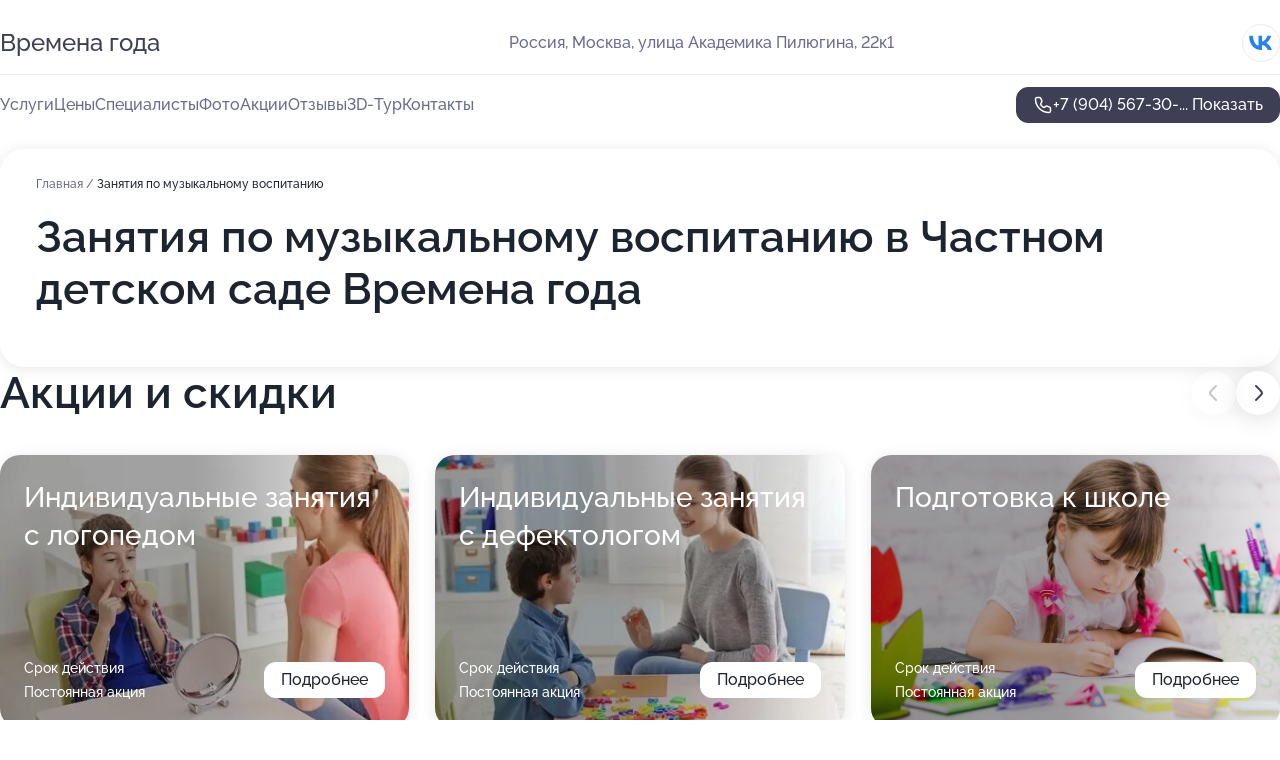

--- FILE ---
content_type: text/html; charset=utf-8
request_url: https://detskij-sad-vremena-goda.ru/service/muzykalnoe_vospitanie/
body_size: 18324
content:
<!DOCTYPE html>
<html lang="ru">
<head>
	<meta http-equiv="Content-Type" content="text/html; charset=utf-8">
	<meta name="viewport" content="width=device-width,maximum-scale=1,initial-scale=1,user-scalable=0">
	<meta name="format-detection" content="telephone=no">
	<meta name="theme-color" content="#3D3F55">
	<meta name="description" content="Информация о&#160;Частном детском саде Времена года на&#160;улице Академика Пилюгина, 22&#160;к&#160;1">
	<link rel="icon" type="image/png" href="/favicon.png">

	<title>Частный детский сад Времена года на&#160;улице Академика Пилюгина, 22&#160;к&#160;1&#160;(на&#160;метро Новаторская)</title>

	<link nonce="SVAK6tgB6os6XNA6cQRD4XHE" href="//detskij-sad-vremena-goda.ru/build/lego2/lego2.css?v=Evk5cQF3AgE" rel="stylesheet" >

		<script type="application/ld+json">{"@context":"http:\/\/schema.org","@type":"https:\/\/schema.org\/ChildCare","name":"\u0427\u0430\u0441\u0442\u043d\u044b\u0439 \u0434\u0435\u0442\u0441\u043a\u0438\u0439 \u0441\u0430\u0434 \u0412\u0440\u0435\u043c\u0435\u043d\u0430 \u0433\u043e\u0434\u0430","address":{"@type":"PostalAddress","streetAddress":"\u0443\u043b\u0438\u0446\u0430 \u0410\u043a\u0430\u0434\u0435\u043c\u0438\u043a\u0430 \u041f\u0438\u043b\u044e\u0433\u0438\u043d\u0430, 22\u043a1","addressLocality":"\u041c\u043e\u0441\u043a\u0432\u0430"},"url":"https:\/\/detskij-sad-vremena-goda.ru\/","contactPoint":{"@type":"ContactPoint","telephone":"+7\u00a0(904)\u00a0567-30-73","contactType":"customer service","areaServed":"RU","availableLanguage":"Russian"},"sameAs":["https:\/\/vk.com\/mirdetstva777"],"image":"https:\/\/p1.zoon.ru\/preview\/MME5R5vB6r2zOLLNUrDI4w\/2400x1500x75\/1\/8\/f\/original_533915bf40c088b07f8b4d7d_64880fc79f1127.77942653.jpg","aggregateRating":{"@type":"AggregateRating","ratingValue":4.7,"worstRating":1,"bestRating":5,"reviewCount":21}}</script>
		<script nonce="SVAK6tgB6os6XNA6cQRD4XHE">
		window.js_base = '/js.php';
	</script>

	</head>
<body >
	 <header id="header" class="header" data-organization-id="533915bf40c088b07f8b4d7c">
	<div class="wrapper">
		<div class="header-container" data-uitest="lego-header-block">
			<div class="header-menu-activator" data-target="header-menu-activator">
				<span class="header-menu-activator__icon"></span>
			</div>

			<div class="header-title">
				<a href="/">					Времена года
				</a>			</div>
			<div class="header-address text-3 text-secondary">Россия, Москва, улица Академика Пилюгина, 22к1</div>

						<div class="header-socials flex gap-8 icon icon--36" data-target="header-socials">
									<!--noindex-->
					<a href="https://vk.com/mirdetstva777" data-category="vk_group" rel="nofollow" target="_blank">
						<svg class="svg-icons-vk_group" ><use xlink:href="/build/lego2/icons.svg?v=pxYQo_o4OhY#vk_group"></use></svg>
					</a>
					<!--/noindex-->
							</div>
					</div>

		<nav class="nav" data-target="header-nav" data-uitest="lego-navigation-block">
			<ul>
									<li data-target="header-services">
						<svg class="svg-icons-services" ><use xlink:href="/build/lego2/icons.svg?v=pxYQo_o4OhY#services"></use></svg>
						<a data-target="header-nav-link" href="https://detskij-sad-vremena-goda.ru/services/" data-za="{&quot;ev_label&quot;:&quot;all_service&quot;}">Услуги</a>
					</li>
									<li data-target="header-prices">
						<svg class="svg-icons-prices" ><use xlink:href="/build/lego2/icons.svg?v=pxYQo_o4OhY#prices"></use></svg>
						<a data-target="header-nav-link" href="https://detskij-sad-vremena-goda.ru/price/" data-za="{&quot;ev_label&quot;:&quot;price&quot;}">Цены</a>
					</li>
									<li data-target="header-specialists">
						<svg class="svg-icons-specialists" ><use xlink:href="/build/lego2/icons.svg?v=pxYQo_o4OhY#specialists"></use></svg>
						<a data-target="header-nav-link" href="https://detskij-sad-vremena-goda.ru/#specialists" data-za="{&quot;ev_label&quot;:&quot;org_prof&quot;}">Специалисты</a>
					</li>
									<li data-target="header-photo">
						<svg class="svg-icons-photo" ><use xlink:href="/build/lego2/icons.svg?v=pxYQo_o4OhY#photo"></use></svg>
						<a data-target="header-nav-link" href="https://detskij-sad-vremena-goda.ru/#photos" data-za="{&quot;ev_label&quot;:&quot;photos&quot;}">Фото</a>
					</li>
									<li data-target="header-offers">
						<svg class="svg-icons-offers" ><use xlink:href="/build/lego2/icons.svg?v=pxYQo_o4OhY#offers"></use></svg>
						<a data-target="header-nav-link" href="https://detskij-sad-vremena-goda.ru/#offers" data-za="{&quot;ev_label&quot;:&quot;offer&quot;}">Акции</a>
					</li>
									<li data-target="header-reviews">
						<svg class="svg-icons-reviews" ><use xlink:href="/build/lego2/icons.svg?v=pxYQo_o4OhY#reviews"></use></svg>
						<a data-target="header-nav-link" href="https://detskij-sad-vremena-goda.ru/#reviews" data-za="{&quot;ev_label&quot;:&quot;reviews&quot;}">Отзывы</a>
					</li>
									<li data-target="header-tour3d">
						<svg class="svg-icons-tour3d" ><use xlink:href="/build/lego2/icons.svg?v=pxYQo_o4OhY#tour3d"></use></svg>
						<a data-target="header-nav-link" href="https://detskij-sad-vremena-goda.ru/#tour3d" data-za="{&quot;ev_label&quot;:&quot;tour3d&quot;}">3D-Тур</a>
					</li>
									<li data-target="header-contacts">
						<svg class="svg-icons-contacts" ><use xlink:href="/build/lego2/icons.svg?v=pxYQo_o4OhY#contacts"></use></svg>
						<a data-target="header-nav-link" href="https://detskij-sad-vremena-goda.ru/#contacts" data-za="{&quot;ev_label&quot;:&quot;contacts&quot;}">Контакты</a>
					</li>
							</ul>

			<div class="header-controls">
				<div class="header-controls__wrapper">
					<a
	href="tel:+79045673073"
	class="phone-button button button--primary button--36 icon--20"
	data-phone="+7 (904) 567-30-73"
	data-za="{&quot;ev_sourceType&quot;:&quot;&quot;,&quot;ev_sourceId&quot;:&quot;533915bf40c088b07f8b4d7c.8dcf&quot;,&quot;object_type&quot;:&quot;organization&quot;,&quot;object_id&quot;:&quot;533915bf40c088b07f8b4d7c.8dcf&quot;,&quot;ev_label&quot;:&quot;premium&quot;,&quot;ev_category&quot;:&quot;phone_o_l&quot;}">
	<svg class="svg-icons-phone" ><use xlink:href="/build/lego2/icons.svg?v=pxYQo_o4OhY#phone"></use></svg>
			<div data-target="show-phone-number">
			+7 (904) 567-30-...
			<span data-target="phone-button-show">Показать</span>
		</div>
	</a>


									</div>

							</div>

			<div class="header-nav-address">
									<div class="header-block flex gap-12 icon icon--36" data-target="header-socials">
													<!--noindex-->
							<a href="https://vk.com/mirdetstva777" data-category="vk_group" rel="nofollow" target="_blank">
								<svg class="svg-icons-vk_group" ><use xlink:href="/build/lego2/icons.svg?v=pxYQo_o4OhY#vk_group"></use></svg>
							</a>
							<!--/noindex-->
											</div>
				
				<div class="header-block text-3 text-center text-secondary">Россия, Москва, улица Академика Пилюгина, 22к1</div>
			</div>
		</nav>
	</div>
</header>
<div class="header-placeholder"></div>

<div class="contacts-panel" id="contacts-panel">
	

	<div class="contacts-panel-wrapper">
								<a href="tel:+79045673073" class="contacts-panel-icon" data-phone="+7 (904) 567-30-73" data-za="{&quot;ev_sourceType&quot;:&quot;nav_panel&quot;,&quot;ev_sourceId&quot;:&quot;533915bf40c088b07f8b4d7c.8dcf&quot;,&quot;object_type&quot;:&quot;organization&quot;,&quot;object_id&quot;:&quot;533915bf40c088b07f8b4d7c.8dcf&quot;,&quot;ev_label&quot;:&quot;premium&quot;,&quot;ev_category&quot;:&quot;phone_o_l&quot;}">
				<svg class="svg-icons-phone_filled" ><use xlink:href="/build/lego2/icons.svg?v=pxYQo_o4OhY#phone_filled"></use></svg>
			</a>
						</div>
</div>

<script nonce="SVAK6tgB6os6XNA6cQRD4XHE" type="module">
	import { initContactsPanel } from '//detskij-sad-vremena-goda.ru/build/lego2/lego2.js?v=aBQmwV5uQB0';

	initContactsPanel(document.getElementById('contacts-panel'));
</script>


<script nonce="SVAK6tgB6os6XNA6cQRD4XHE" type="module">
	import { initHeader } from '//detskij-sad-vremena-goda.ru/build/lego2/lego2.js?v=aBQmwV5uQB0';

	initHeader(document.getElementById('header'));
</script>
 	<main class="main-container">
		<div class="wrapper section-wrapper">
			<div class="service-description__wrapper">
	<section class="service-description section-block">
		<div class="page-breadcrumbs">
			<div class="breadcrumbs">
			<span>
							<a href="https://detskij-sad-vremena-goda.ru/">
					Главная
				</a>
						/		</span>
			<span class="active">
							Занятия по музыкальному воспитанию
								</span>
	</div>

		</div>
					<script nonce="SVAK6tgB6os6XNA6cQRD4XHE" type="application/ld+json">{"@context":"http:\/\/schema.org","@type":"BreadcrumbList","itemListElement":[{"@type":"ListItem","position":1,"item":{"name":"\u0413\u043b\u0430\u0432\u043d\u0430\u044f","@id":"https:\/\/detskij-sad-vremena-goda.ru\/"}}]}</script>
		
		<div class="service-description-title">
			<h1 class="page-title">Занятия по музыкальному воспитанию в Частном детском саде Времена года</h1>
			<div class="service-description-title__price">
							</div>
		</div>

		<div class="service-description__text collapse collapse--text-3">
			<div class="collapse__overflow">
				<div class="collapse__text"></div>
			</div>
		</div>
	</section>

	</div>
<section class="offers" id="offers" data-uitest="lego-offers-block">
	<div class="section-block__title flex flex--sb">
		<h2 class="text-h2">
			Акции и скидки
		</h2>

		<div class="slider__navigation" data-target="slider-navigation">
			<button class="slider__control prev" data-target="slider-prev">
				<svg class="svg-icons-arrow" ><use xlink:href="/build/lego2/icons.svg?v=pxYQo_o4OhY#arrow"></use></svg>
			</button>
			<button class="slider__control next" data-target="slider-next">
				<svg class="svg-icons-arrow" ><use xlink:href="/build/lego2/icons.svg?v=pxYQo_o4OhY#arrow"></use></svg>
			</button>
		</div>
	</div>

	<div class="offers__list" data-target="slider-container">
		<div class="offers__slider swiper-wrapper">
							<div data-offer-id="6708eab91de6d89f550def52" data-sid="6708eab91de6d89f550def52.7264" class="offers-item swiper-slide text-white">
					<img
						class="offers-item__image"
						src="https://p2.zoon.ru/4/3/6708e9dab10b87e2be0dd9c7_6708eab54c6867.84331986.jpg"
						loading="lazy"
						alt="">
					<div class="offers-item__container">
						<div class="text-5">Индивидуальные занятия с логопедом</div>
						<div class="offers-item__bottom">
							<div>
								<div>
									Срок действия
								</div>
								<div>Постоянная акция</div>
							</div>
							<button class="button offers-item__button button--36">Подробнее</button>
						</div>
					</div>
				</div>
							<div data-offer-id="6708eb24159ccde8800d391b" data-sid="6708eb24159ccde8800d391b.c199" class="offers-item swiper-slide text-white">
					<img
						class="offers-item__image"
						src="https://p0.zoon.ru/9/2/6708e9dab10b87e2be0dd9c7_6708eb1a02f271.25120260.jpg"
						loading="lazy"
						alt="">
					<div class="offers-item__container">
						<div class="text-5">Индивидуальные занятия с дефектологом</div>
						<div class="offers-item__bottom">
							<div>
								<div>
									Срок действия
								</div>
								<div>Постоянная акция</div>
							</div>
							<button class="button offers-item__button button--36">Подробнее</button>
						</div>
					</div>
				</div>
							<div data-offer-id="6708eb7ed4c4a3d40e078b62" data-sid="6708eb7ed4c4a3d40e078b62.a60e" class="offers-item swiper-slide text-white">
					<img
						class="offers-item__image"
						src="https://p0.zoon.ru/a/f/6708e9dab10b87e2be0dd9c7_6708eb7badfd04.33333777.jpg"
						loading="lazy"
						alt="">
					<div class="offers-item__container">
						<div class="text-5">Подготовка к школе</div>
						<div class="offers-item__bottom">
							<div>
								<div>
									Срок действия
								</div>
								<div>Постоянная акция</div>
							</div>
							<button class="button offers-item__button button--36">Подробнее</button>
						</div>
					</div>
				</div>
							<div data-offer-id="615acb974adc5b012c6ec422" data-sid="615acb974adc5b012c6ec422.d2ba" class="offers-item swiper-slide text-white">
					<img
						class="offers-item__image"
						src="https://p2.zoon.ru/6/c/615acac36f4f5e64a06b4e66_615acb93dfe11.jpg"
						loading="lazy"
						alt="">
					<div class="offers-item__container">
						<div class="text-5">Инновации для детей - Интерактивный пол</div>
						<div class="offers-item__bottom">
							<div>
								<div>
									Срок действия
								</div>
								<div>Постоянная акция</div>
							</div>
							<button class="button offers-item__button button--36">Подробнее</button>
						</div>
					</div>
				</div>
											</div>

		<div class="slider__pagination" data-target="slider-pagination"></div>
	</div>
</section>
<script nonce="SVAK6tgB6os6XNA6cQRD4XHE" type="module">
	import { initOffers } from '//detskij-sad-vremena-goda.ru/build/lego2/lego2.js?v=aBQmwV5uQB0';

	const node = document.getElementById('offers');

	initOffers(node, { organizationId: '533915bf40c088b07f8b4d7c' });
</script>
<section class="photo-section" id="photos" data-uitest="lego-gallery-block">
	<div class="section-block__title flex flex--sb">
		<h2 class="text-h2">Фотогалерея</h2>

					<div class="slider__navigation" data-target="slider-navigation">
				<button class="slider__control prev" data-target="slider-prev">
					<svg class="svg-icons-arrow" ><use xlink:href="/build/lego2/icons.svg?v=pxYQo_o4OhY#arrow"></use></svg>
				</button>
				<button class="slider__control next" data-target="slider-next">
					<svg class="svg-icons-arrow" ><use xlink:href="/build/lego2/icons.svg?v=pxYQo_o4OhY#arrow"></use></svg>
				</button>
			</div>
			</div>

	<div class="section-block__slider" data-target="slider-container" data-total="64" data-owner-type="organization" data-owner-id="533915bf40c088b07f8b4d7c">
		<div class="photo-section__slider swiper-wrapper">
						<div class="photo-section__slide swiper-slide" data-id="64880fc80d6df9f70c00c839" data-target="photo-slide-item" data-index="0">
				<img src="https://p1.zoon.ru/preview/cWHUFdgoVeya-DvO_8aKSw/1200x800x85/1/8/f/original_533915bf40c088b07f8b4d7d_64880fc79f1127.77942653.jpg" loading="lazy" alt="">
			</div>
						<div class="photo-section__slide swiper-slide" data-id="64880fcd8bdd5ea3a604b570" data-target="photo-slide-item" data-index="1">
				<img src="https://p1.zoon.ru/preview/omUKTcVhYfpO7dfSbbB7ww/1200x800x85/1/d/a/original_533915bf40c088b07f8b4d7d_64880fcd989488.98665927.jpg" loading="lazy" alt="">
			</div>
						<div class="photo-section__slide swiper-slide" data-id="64880fcfbc888208270065f8" data-target="photo-slide-item" data-index="2">
				<img src="https://p1.zoon.ru/preview/kpVE0gaMs0B_uqArgAV1tQ/1200x800x85/1/c/6/original_533915bf40c088b07f8b4d7d_64880fceeb9e94.32571298.jpg" loading="lazy" alt="">
			</div>
						<div class="photo-section__slide swiper-slide" data-id="64880fcd29a5421d050b9d21" data-target="photo-slide-item" data-index="3">
				<img src="https://p1.zoon.ru/preview/FjBthwusvaLpMNqiMitmlw/1200x800x85/1/2/5/original_533915bf40c088b07f8b4d7d_64880fccb58770.83846711.jpg" loading="lazy" alt="">
			</div>
						<div class="photo-section__slide swiper-slide" data-id="64880fcce29a7cded803107e" data-target="photo-slide-item" data-index="4">
				<img src="https://p2.zoon.ru/preview/ot9I5ezBBRLEobUcqnuKrQ/1200x800x85/1/c/8/original_533915bf40c088b07f8b4d7d_64880fcbc54e91.49236586.jpg" loading="lazy" alt="">
			</div>
						<div class="photo-section__slide swiper-slide" data-id="64880fcb2f5e22f95c018739" data-target="photo-slide-item" data-index="5">
				<img src="https://p1.zoon.ru/preview/0xqeGhdxGmpvzs7C0c9EOQ/1200x800x85/1/b/1/original_533915bf40c088b07f8b4d7d_64880fcb182248.69898726.jpg" loading="lazy" alt="">
			</div>
						<div class="photo-section__slide swiper-slide" data-id="64880fcaebdb490e0108f08f" data-target="photo-slide-item" data-index="6">
				<img src="https://p1.zoon.ru/preview/r5vCsp9rDeaw8GyHQa_obQ/1200x800x85/1/1/4/original_533915bf40c088b07f8b4d7d_64880fca4ad9d5.54008278.jpg" loading="lazy" alt="">
			</div>
						<div class="photo-section__slide swiper-slide" data-id="64880fc97059b0725b0dd6ba" data-target="photo-slide-item" data-index="7">
				<img src="https://p2.zoon.ru/preview/K3iT0cnasDHIgJztf6F63w/1200x800x85/1/4/b/original_533915bf40c088b07f8b4d7d_64880fc96a82b9.39232652.jpg" loading="lazy" alt="">
			</div>
						<div class="photo-section__slide swiper-slide" data-id="64880fc8b5f22cfe52043ee8" data-target="photo-slide-item" data-index="8">
				<img src="https://p1.zoon.ru/preview/js8cjjJYd0ZhSiPhjPwupg/1200x800x85/1/f/7/original_533915bf40c088b07f8b4d7d_64880fc87bea68.74508959.jpg" loading="lazy" alt="">
			</div>
						<div class="photo-section__slide swiper-slide" data-id="64880fc7f6a872333b013a27" data-target="photo-slide-item" data-index="9">
				<img src="https://p2.zoon.ru/preview/IH2lFuXMTRkMB9EgCCIDMw/1200x800x85/1/6/8/original_533915bf40c088b07f8b4d7d_64880fc6c7d895.76202749.jpg" loading="lazy" alt="">
			</div>
						<div class="photo-section__slide swiper-slide" data-id="64880fc6955b74eaad0f31fd" data-target="photo-slide-item" data-index="10">
				<img src="https://p1.zoon.ru/preview/rI6XOMU3dDDfDzzp8gCWUA/1200x800x85/1/1/c/original_533915bf40c088b07f8b4d7d_64880fc5a58d77.01536121.jpg" loading="lazy" alt="">
			</div>
						<div class="photo-section__slide swiper-slide" data-id="64880fc409e6fb6c270bae80" data-target="photo-slide-item" data-index="11">
				<img src="https://p2.zoon.ru/preview/Jw8827hjDNcQqCrcqFW9-Q/1200x800x85/1/7/1/original_533915bf40c088b07f8b4d7d_64880fc4482fb9.66320177.jpg" loading="lazy" alt="">
			</div>
						<div class="photo-section__slide swiper-slide" data-id="64880fc52f5e22f95c018736" data-target="photo-slide-item" data-index="12">
				<img src="https://p0.zoon.ru/preview/CyA7M8HZR2-G5i_u4vPIsg/1200x800x85/1/0/b/original_533915bf40c088b07f8b4d7d_64880fc5348653.36196992.jpg" loading="lazy" alt="">
			</div>
						<div class="photo-section__slide swiper-slide" data-id="64880fc307697f0d730808d5" data-target="photo-slide-item" data-index="13">
				<img src="https://p2.zoon.ru/preview/ax4JK5OgkcE7UeF5AcElMg/1200x800x85/1/b/e/original_533915bf40c088b07f8b4d7d_64880fc2b85df5.37890900.jpg" loading="lazy" alt="">
			</div>
						<div class="photo-section__slide swiper-slide" data-id="64880fc3b5f22cfe52043ee5" data-target="photo-slide-item" data-index="14">
				<img src="https://p1.zoon.ru/preview/OvIYp4WgcmrXFi6o_6Vt0Q/1200x800x85/1/3/2/original_533915bf40c088b07f8b4d7d_64880fc2ecfc04.02618089.jpg" loading="lazy" alt="">
			</div>
						<div class="photo-section__slide swiper-slide" data-id="64880fc2452199e96b0478d0" data-target="photo-slide-item" data-index="15">
				<img src="https://p1.zoon.ru/preview/8d-cD-qM0v42aYp_qBPPcA/1200x800x85/1/2/9/original_533915bf40c088b07f8b4d7d_64880fc1eb1d35.32266801.jpg" loading="lazy" alt="">
			</div>
						<div class="photo-section__slide swiper-slide" data-id="64880fc0ebdb490e0108f08b" data-target="photo-slide-item" data-index="16">
				<img src="https://p1.zoon.ru/preview/8trvOQQVvQEF1PYW73LDMg/1200x800x85/1/d/0/original_533915bf40c088b07f8b4d7d_64880fc084e475.19732883.jpg" loading="lazy" alt="">
			</div>
						<div class="photo-section__slide swiper-slide" data-id="64880fc03c9c50782d0c360f" data-target="photo-slide-item" data-index="17">
				<img src="https://p0.zoon.ru/preview/v-_8mKdbbHflv-G4WICc3w/1200x800x85/1/d/9/original_533915bf40c088b07f8b4d7d_64880fc0404330.91868176.jpg" loading="lazy" alt="">
			</div>
						<div class="photo-section__slide swiper-slide" data-id="64880fbfb2058fb39803c644" data-target="photo-slide-item" data-index="18">
				<img src="https://p1.zoon.ru/preview/RL2NvJa_9PRci3Nine56zw/1200x800x85/1/a/c/original_533915bf40c088b07f8b4d7d_64880fbf7c59a7.38514675.jpg" loading="lazy" alt="">
			</div>
						<div class="photo-section__slide swiper-slide" data-id="64880fbef425091893090e9f" data-target="photo-slide-item" data-index="19">
				<img src="https://p0.zoon.ru/preview/hFL71WyEtEFgXpepLzGREQ/1200x800x85/1/9/a/original_533915bf40c088b07f8b4d7d_64880fbe1f3f46.99150365.jpg" loading="lazy" alt="">
			</div>
						<div class="photo-section__slide swiper-slide" data-id="64880fbe77b7cf0bdc088f6b" data-target="photo-slide-item" data-index="20">
				<img src="https://p0.zoon.ru/preview/LxG5qtDGADPBACyBImq2aw/1200x800x85/1/5/1/original_533915bf40c088b07f8b4d7d_64880fbdbb64f9.03143231.jpg" loading="lazy" alt="">
			</div>
						<div class="photo-section__slide swiper-slide" data-id="64880fbd7f905d47d709930f" data-target="photo-slide-item" data-index="21">
				<img src="https://p0.zoon.ru/preview/Hwq_oWu6fgemA34v1cuRUw/1200x800x85/1/b/3/original_533915bf40c088b07f8b4d7d_64880fbcecc1f0.88525000.jpg" loading="lazy" alt="">
			</div>
						<div class="photo-section__slide swiper-slide" data-id="64880fbb4b3d98a9ef0212bc" data-target="photo-slide-item" data-index="22">
				<img src="https://p1.zoon.ru/preview/IW1qm0tWoEUQE3jZTp9ppw/1200x800x85/1/e/4/original_533915bf40c088b07f8b4d7d_64880fbacd0e97.75448566.jpg" loading="lazy" alt="">
			</div>
						<div class="photo-section__slide swiper-slide" data-id="64880fbb9a651f4e8b04831f" data-target="photo-slide-item" data-index="23">
				<img src="https://p2.zoon.ru/preview/JtviEWsH9nI5O9jH3w_1Sw/1200x800x85/1/7/8/original_533915bf40c088b07f8b4d7d_64880fbae1dce8.36689388.jpg" loading="lazy" alt="">
			</div>
						<div class="photo-section__slide swiper-slide" data-id="64880fbbe32e7108e2020493" data-target="photo-slide-item" data-index="24">
				<img src="https://p2.zoon.ru/preview/Uac_zp39ZypCbTlywsuv-A/1200x800x85/1/9/f/original_533915bf40c088b07f8b4d7d_64880fbae4aa70.91333366.jpg" loading="lazy" alt="">
			</div>
						<div class="photo-section__slide swiper-slide" data-id="5e4524c265a72d033312d93f" data-target="photo-slide-item" data-index="25">
				<img src="https://p2.zoon.ru/preview/vI5xMPNW9bMBaaSFY7_AMQ/1280x720x85/1/9/e/original_533915bf40c088b07f8b4d7d_5e4524c1b9785.jpg" loading="lazy" alt="">
			</div>
						<div class="photo-section__slide swiper-slide" data-id="5e4524cb90ba5d137f0b592e" data-target="photo-slide-item" data-index="26">
				<img src="https://p0.zoon.ru/preview/vPAIEEFFJgmnggbyyCqw0g/1280x720x85/1/9/a/original_533915bf40c088b07f8b4d7d_5e4524cb4d0b2.jpg" loading="lazy" alt="">
			</div>
						<div class="photo-section__slide swiper-slide" data-id="5e45249af029c764891a6371" data-target="photo-slide-item" data-index="27">
				<img src="https://p1.zoon.ru/preview/mAVNc9gng8pycsH9WTt4Yg/1280x720x85/1/f/6/original_533915bf40c088b07f8b4d7d_5e45249a33d7f.jpg" loading="lazy" alt="">
			</div>
						<div class="photo-section__slide swiper-slide" data-id="5e4524b865a72d033312d93d" data-target="photo-slide-item" data-index="28">
				<img src="https://p0.zoon.ru/preview/es7pbx78XzpqyWbSMc6ZyQ/1280x720x85/1/9/1/original_533915bf40c088b07f8b4d7d_5e4524b5b6d5f.jpg" loading="lazy" alt="">
			</div>
						<div class="photo-section__slide swiper-slide" data-id="5e4524d492286d6cee303a7d" data-target="photo-slide-item" data-index="29">
				<img src="https://p1.zoon.ru/preview/tGVuvmtvPm-AUuxSxt1Z7w/1280x720x85/1/d/9/original_533915bf40c088b07f8b4d7d_5e4524d3bb944.jpg" loading="lazy" alt="">
			</div>
						<div class="photo-section__slide swiper-slide" data-id="5e452491ff575010e322e729" data-target="photo-slide-item" data-index="30">
				<img src="https://p0.zoon.ru/preview/2v690Cl_QpViUVSRsrT6Lg/1280x720x85/1/4/4/original_533915bf40c088b07f8b4d7d_5e452491229a5.jpg" loading="lazy" alt="">
			</div>
						<div class="photo-section__slide swiper-slide" data-id="5e4524d590ba5d137f0b5930" data-target="photo-slide-item" data-index="31">
				<img src="https://p0.zoon.ru/preview/I1b4DYm8aBmyGq_aP96Heg/1280x720x85/1/a/0/original_533915bf40c088b07f8b4d7d_5e4524d584abc.jpg" loading="lazy" alt="">
			</div>
						<div class="photo-section__slide swiper-slide" data-id="5e4524d44b66b93aea5e448a" data-target="photo-slide-item" data-index="32">
				<img src="https://p0.zoon.ru/preview/oVx1hWFg4VX--mlkrWl3yw/1280x720x85/1/a/1/original_533915bf40c088b07f8b4d7d_5e4524d45615a.jpg" loading="lazy" alt="">
			</div>
						<div class="photo-section__slide swiper-slide" data-id="5e4524cbc5c162078c50844f" data-target="photo-slide-item" data-index="33">
				<img src="https://p2.zoon.ru/preview/lPutEzhMpW7bNYcpau4A_Q/1280x720x85/1/a/9/original_533915bf40c088b07f8b4d7d_5e4524cb1c031.jpg" loading="lazy" alt="">
			</div>
						<div class="photo-section__slide swiper-slide" data-id="5e4524c29b3eb705883170e9" data-target="photo-slide-item" data-index="34">
				<img src="https://p2.zoon.ru/preview/yen8jUi4GPE7QE-LZNNH4w/1280x720x85/1/b/1/original_533915bf40c088b07f8b4d7d_5e4524c22b821.jpg" loading="lazy" alt="">
			</div>
						<div class="photo-section__slide swiper-slide" data-id="5e4524ccd7983b328d76420a" data-target="photo-slide-item" data-index="35">
				<img src="https://p1.zoon.ru/preview/M3PoEgIe3fCVlcM8hTFnwA/1280x720x85/1/1/a/original_533915bf40c088b07f8b4d7d_5e4524cbf36b3.jpg" loading="lazy" alt="">
			</div>
						<div class="photo-section__slide swiper-slide" data-id="5e4524c260ad5e7b295690f8" data-target="photo-slide-item" data-index="36">
				<img src="https://p2.zoon.ru/preview/YEtY8Vw2u1bJuve4W3eoLQ/1280x720x85/1/b/4/original_533915bf40c088b07f8b4d7d_5e4524c1f188d.jpg" loading="lazy" alt="">
			</div>
						<div class="photo-section__slide swiper-slide" data-id="5e4524b9db07ad64937e0ccb" data-target="photo-slide-item" data-index="37">
				<img src="https://p0.zoon.ru/preview/X7Bw5z-LDlVar0fiU1ffDQ/1280x720x85/1/0/b/original_533915bf40c088b07f8b4d7d_5e4524b5c8495.jpg" loading="lazy" alt="">
			</div>
						<div class="photo-section__slide swiper-slide" data-id="5e4524abff575010e322e72e" data-target="photo-slide-item" data-index="38">
				<img src="https://p1.zoon.ru/preview/e1dyaOuhrfHxHCiyac43aw/1280x720x85/1/2/7/original_533915bf40c088b07f8b4d7d_5e4524abba8c8.jpg" loading="lazy" alt="">
			</div>
						<div class="photo-section__slide swiper-slide" data-id="5e4524ab60ad5e7b295690f6" data-target="photo-slide-item" data-index="39">
				<img src="https://p1.zoon.ru/preview/J6xin1JixMoU2lH91XivGQ/1280x720x85/1/8/3/original_533915bf40c088b07f8b4d7d_5e4524ab3c92d.jpg" loading="lazy" alt="">
			</div>
						<div class="photo-section__slide swiper-slide" data-id="5e4524b9f029c764891a6377" data-target="photo-slide-item" data-index="40">
				<img src="https://p2.zoon.ru/preview/5awIKYIoNwlfFRGDcOjLAA/1280x720x85/1/6/0/original_533915bf40c088b07f8b4d7d_5e4524b6221ae.jpg" loading="lazy" alt="">
			</div>
						<div class="photo-section__slide swiper-slide" data-id="5e4524a2c5c162078c50844d" data-target="photo-slide-item" data-index="41">
				<img src="https://p2.zoon.ru/preview/WkrJJgMRWikTZbcEVhsKQw/1280x720x85/1/4/d/original_533915bf40c088b07f8b4d7d_5e4524a237e11.jpg" loading="lazy" alt="">
			</div>
						<div class="photo-section__slide swiper-slide" data-id="5e4524aaddeee35e985f86c4" data-target="photo-slide-item" data-index="42">
				<img src="https://p0.zoon.ru/preview/Aof6mkPDv32UQBC9BeumqA/1280x720x85/1/3/2/original_533915bf40c088b07f8b4d7d_5e4524aa3c7cd.jpg" loading="lazy" alt="">
			</div>
						<div class="photo-section__slide swiper-slide" data-id="5e45249a59dbde01217d51c5" data-target="photo-slide-item" data-index="43">
				<img src="https://p1.zoon.ru/preview/P2vectUlZSbmI9vT1am8Kw/1280x720x85/1/8/7/original_533915bf40c088b07f8b4d7d_5e452499d23db.jpg" loading="lazy" alt="">
			</div>
						<div class="photo-section__slide swiper-slide" data-id="5e4524a2db07ad64937e0cc9" data-target="photo-slide-item" data-index="44">
				<img src="https://p0.zoon.ru/preview/Ym6zKty-s5NHB_6I8GHUxQ/1280x720x85/1/7/2/original_533915bf40c088b07f8b4d7d_5e4524a1d0706.jpg" loading="lazy" alt="">
			</div>
						<div class="photo-section__slide swiper-slide" data-id="5e4524a104cba32c88414c45" data-target="photo-slide-item" data-index="45">
				<img src="https://p2.zoon.ru/preview/lfpXDY6E4VdW0E0oS484jQ/1280x720x85/1/5/4/original_533915bf40c088b07f8b4d7d_5e4524a1889a5.jpg" loading="lazy" alt="">
			</div>
						<div class="photo-section__slide swiper-slide" data-id="5e45249065a72d033312d93a" data-target="photo-slide-item" data-index="46">
				<img src="https://p2.zoon.ru/preview/YBhFrh_4aiPyAexFucqxcw/1280x720x85/1/f/2/original_533915bf40c088b07f8b4d7d_5e45249044d94.jpg" loading="lazy" alt="">
			</div>
						<div class="photo-section__slide swiper-slide" data-id="5e45249a4e59877e3c286323" data-target="photo-slide-item" data-index="47">
				<img src="https://p2.zoon.ru/preview/XMiozYuUJIljN5t1_LVcNw/1280x720x85/1/9/6/original_533915bf40c088b07f8b4d7d_5e452499db31c.jpg" loading="lazy" alt="">
			</div>
						<div class="photo-section__slide swiper-slide" data-id="5e452491c5c162078c50844a" data-target="photo-slide-item" data-index="48">
				<img src="https://p0.zoon.ru/preview/yf6StdULwFDDYLtDmeeWDw/1280x720x85/1/1/b/original_533915bf40c088b07f8b4d7d_5e452491ac31a.jpg" loading="lazy" alt="">
			</div>
						<div class="photo-section__slide swiper-slide" data-id="5c6e363d83c93054e8264319" data-target="photo-slide-item" data-index="49">
				<img src="https://p2.zoon.ru/preview/wAqjXBR-CHKtW9Oc5h19kw/1067x800x85/1/a/d/original_533915bf40c088b07f8b4d7d_5c6e363d21b0e.jpg" loading="lazy" alt="">
			</div>
						<div class="photo-section__slide swiper-slide" data-id="5c6e363d83c93055291689cc" data-target="photo-slide-item" data-index="50">
				<img src="https://p0.zoon.ru/preview/EOkiTz5MOLeWABEeQZKYcg/1067x800x85/1/f/0/original_533915bf40c088b07f8b4d7d_5c6e363d1d818.jpg" loading="lazy" alt="">
			</div>
						<div class="photo-section__slide swiper-slide" data-id="5c6e363c83c93057145e068f" data-target="photo-slide-item" data-index="51">
				<img src="https://p1.zoon.ru/preview/t7A3l_tWUaqrWiDWbaTALQ/1067x800x85/1/b/9/original_533915bf40c088b07f8b4d7d_5c6e363cded63.jpg" loading="lazy" alt="">
			</div>
						<div class="photo-section__slide swiper-slide" data-id="5e4524dbdb07ad64937e0cdb" data-target="photo-slide-item" data-index="52">
				<img src="https://p2.zoon.ru/preview/oOjw7mMMTZ9o40_4lcOVWQ/1280x720x85/1/4/b/original_533915bf40c088b07f8b4d7d_5e4524db16dcc.jpg" loading="lazy" alt="">
			</div>
						<div class="photo-section__slide swiper-slide" data-id="615c4ada771835345d3ee667" data-target="photo-slide-item" data-index="53">
				<img src="https://p1.zoon.ru/preview/ugzwZRE8KzpGn2Fd4-hUKA/800x800x85/1/3/0/original_533915bf40c088b07f8b4d7d_615c4ada9f387.jpg" loading="lazy" alt="">
			</div>
						<div class="photo-section__slide swiper-slide" data-id="615c4b1216734536756716d0" data-target="photo-slide-item" data-index="54">
				<img src="https://p1.zoon.ru/preview/T3JZo9v2o8daobh_AW64JA/931x800x85/1/5/1/original_533915bf40c088b07f8b4d7d_615c4b128e36f.jpg" loading="lazy" alt="">
			</div>
						<div class="photo-section__slide swiper-slide" data-id="615c4ad23bbce56ce17d08b2" data-target="photo-slide-item" data-index="55">
				<img src="https://p0.zoon.ru/preview/EAJan-5qOHUeX3LK7dL2Cg/800x800x85/1/3/9/original_533915bf40c088b07f8b4d7d_615c4ad20c652.jpg" loading="lazy" alt="">
			</div>
						<div class="photo-section__slide swiper-slide" data-id="615c4ad53e72dc1ed0213e97" data-target="photo-slide-item" data-index="56">
				<img src="https://p2.zoon.ru/preview/HZ5gBMvQu_f2KwAGGu0NvA/800x800x85/1/d/d/original_533915bf40c088b07f8b4d7d_615c4ad569751.jpg" loading="lazy" alt="">
			</div>
						<div class="photo-section__slide swiper-slide" data-id="615c4ad1cb7bfb7f18797fe0" data-target="photo-slide-item" data-index="57">
				<img src="https://p2.zoon.ru/preview/YGhMj__u4Bjq4sSk1ZkfrQ/800x800x85/1/d/c/original_533915bf40c088b07f8b4d7d_615c4ad1cc144.jpg" loading="lazy" alt="">
			</div>
						<div class="photo-section__slide swiper-slide" data-id="615c4ad2b0125e4492284422" data-target="photo-slide-item" data-index="58">
				<img src="https://p0.zoon.ru/preview/LKmyLdMBtZmqzoAwOByl8Q/800x800x85/1/e/6/original_533915bf40c088b07f8b4d7d_615c4ad21cfcb.jpg" loading="lazy" alt="">
			</div>
						<div class="photo-section__slide swiper-slide" data-id="615c4add6737d77741765347" data-target="photo-slide-item" data-index="59">
				<img src="https://p2.zoon.ru/preview/NwWCOUZDp61b4ezbAMup9g/800x800x85/1/d/9/original_533915bf40c088b07f8b4d7d_615c4add817e0.jpg" loading="lazy" alt="">
			</div>
						<div class="photo-section__slide swiper-slide" data-id="615c4ade297be36e9f0b11ea" data-target="photo-slide-item" data-index="60">
				<img src="https://p0.zoon.ru/preview/a71KwcbYJbdj6H5iNplyiA/800x800x85/1/c/d/original_533915bf40c088b07f8b4d7d_615c4adeadf20.jpg" loading="lazy" alt="">
			</div>
						<div class="photo-section__slide swiper-slide" data-id="615c4adc16734536756716c5" data-target="photo-slide-item" data-index="61">
				<img src="https://p1.zoon.ru/preview/yQsF7BO3jWnNCDcYym6iKg/800x800x85/1/d/d/original_533915bf40c088b07f8b4d7d_615c4adc8efb8.jpg" loading="lazy" alt="">
			</div>
						<div class="photo-section__slide swiper-slide" data-id="615c4ad82453ae457d2afc67" data-target="photo-slide-item" data-index="62">
				<img src="https://p0.zoon.ru/preview/0HliKjX6K1CeCg7BGkJJ1A/800x800x85/1/9/d/original_533915bf40c088b07f8b4d7d_615c4ad8a4ff7.jpg" loading="lazy" alt="">
			</div>
						<div class="photo-section__slide swiper-slide" data-id="615c4ad7b0125e4492284424" data-target="photo-slide-item" data-index="63">
				<img src="https://p0.zoon.ru/preview/KWi5NRu44y2emkO4GzXSlQ/800x800x85/1/d/7/original_533915bf40c088b07f8b4d7d_615c4ad74b84d.jpg" loading="lazy" alt="">
			</div>
					</div>
	</div>

	<div class="slider__pagination" data-target="slider-pagination"></div>
</section>

<script nonce="SVAK6tgB6os6XNA6cQRD4XHE" type="module">
	import { initPhotos } from '//detskij-sad-vremena-goda.ru/build/lego2/lego2.js?v=aBQmwV5uQB0';

	const node = document.getElementById('photos');
	initPhotos(node);
</script>
<section class="reviews-section section-block" id="reviews" data-uitest="lego-reviews-block">
	<div class="section-block__title flex flex--sb">
		<h2 class="text-h2">
			Отзывы
		</h2>

				<div class="slider__navigation" data-target="slider-navigation">
			<button class="slider__control prev" data-target="slider-prev">
				<svg class="svg-icons-arrow" ><use xlink:href="/build/lego2/icons.svg?v=pxYQo_o4OhY#arrow"></use></svg>
			</button>
			<button class="slider__control next" data-target="slider-next">
				<svg class="svg-icons-arrow" ><use xlink:href="/build/lego2/icons.svg?v=pxYQo_o4OhY#arrow"></use></svg>
			</button>
		</div>
			</div>

	<div class="reviews-section__list" data-target="slider-container">
		<div class="reviews-section__slider swiper-wrapper" data-target="review-section-slides">
							<div
	class="reviews-section-item swiper-slide "
	data-id="68f884b6f1d36c85a40f12b3"
	data-owner-id="5e3a569e0cffd7418d704e07"
	data-target="review">
	<div  class="flex flex--center-y gap-12">
		<div class="reviews-section-item__avatar">
										<svg class="svg-icons-user" ><use xlink:href="/build/lego2/icons.svg?v=pxYQo_o4OhY#user"></use></svg>
					</div>
		<div class="reviews-section-item__head">
			<div class="reviews-section-item__head-top flex flex--center-y gap-16">
				<div class="flex flex--center-y gap-8">
										<div class="stars stars--16" style="--rating: 5">
						<div class="stars__rating">
							<div class="stars stars--filled"></div>
						</div>
					</div>
					<div class="reviews-section-item__mark text-3">
						5,0
					</div>
				</div>
											</div>

			<div class="reviews-section-item__name text-3 fade">
				Светлана
			</div>
		</div>
	</div>
					<div class="reviews-section-item__descr collapse collapse--text-2 mt-8">
			<div class="collapse__overflow">
				<div class="collapse__text">
					Посещаем сад уже второй год, ребенок ходит с удовольствием, с ними регулярно занимаются, группы не большие, поэтому каждому ребенку уделяется внимание. Наш воспитатель Лариса Владимировна прекрасный педагог и человек. Всегда с теплом и заботой к детям, да и к нам - родителям. Спасибо за Ваш труд!
				</div>
			</div>
		</div>
			<div class="reviews-section-item__date text-2 text-secondary mt-8">
		10 октября 2025 Отзыв взят с сайта Zoon.ru
	</div>
</div>

							<div
	class="reviews-section-item swiper-slide "
	data-id="6692fcdbe9c4b3fafe0e0160"
	data-owner-id="533915bf40c088b07f8b4d7c"
	data-target="review">
	<div  class="flex flex--center-y gap-12">
		<div class="reviews-section-item__avatar">
										<svg class="svg-icons-user" ><use xlink:href="/build/lego2/icons.svg?v=pxYQo_o4OhY#user"></use></svg>
					</div>
		<div class="reviews-section-item__head">
			<div class="reviews-section-item__head-top flex flex--center-y gap-16">
				<div class="flex flex--center-y gap-8">
										<div class="stars stars--16" style="--rating: 5">
						<div class="stars__rating">
							<div class="stars stars--filled"></div>
						</div>
					</div>
					<div class="reviews-section-item__mark text-3">
						5,0
					</div>
				</div>
											</div>

			<div class="reviews-section-item__name text-3 fade">
				Лилия
			</div>
		</div>
	</div>
					<div class="reviews-section-item__descr collapse collapse--text-2 mt-8">
			<div class="collapse__overflow">
				<div class="collapse__text">
																<div>
							<span class="reviews-section-item__text-title">Преимущества:</span> Ходили в этот сад дважды - в 2022 полгода, когда наш сад был на ремонте, и летом 2024. Очень близко к дому, рядом - Воронцовский парк. Воспитатели доброжелательные, много занятий. Сыну 7 лет очень понравилась робототехника! Группа смешанная, небольшая, дружил с детьми разных возрастов. Когда был помладше, зимой занимался шахматами, английским и футболом - все очень увлекло его! Цены очень демократичные. Питание ребенку нравилось, и тут не заставляют доедать, как в другом нашем саду, что мне очень импонирует. Недавно сделали новую песочницу. Теперь поедем в отпуск и потом - первый класс, будем скучать по саду и ребятам!
						</div>
																			</div>
			</div>
		</div>
			<div class="reviews-section-item__date text-2 text-secondary mt-8">
		14 июля 2024 Отзыв взят с сайта Zoon.ru
	</div>
</div>

							<div
	class="reviews-section-item swiper-slide "
	data-id="631ede4bd27599cdce0c4c08"
	data-owner-id="533915bf40c088b07f8b4d7c"
	data-target="review">
	<div  class="flex flex--center-y gap-12">
		<div class="reviews-section-item__avatar">
										<svg class="svg-icons-user" ><use xlink:href="/build/lego2/icons.svg?v=pxYQo_o4OhY#user"></use></svg>
					</div>
		<div class="reviews-section-item__head">
			<div class="reviews-section-item__head-top flex flex--center-y gap-16">
				<div class="flex flex--center-y gap-8">
										<div class="stars stars--16" style="--rating: 5">
						<div class="stars__rating">
							<div class="stars stars--filled"></div>
						</div>
					</div>
					<div class="reviews-section-item__mark text-3">
						5,0
					</div>
				</div>
											</div>

			<div class="reviews-section-item__name text-3 fade">
				Римма Аглушевич
			</div>
		</div>
	</div>
					<div class="reviews-section-item__descr collapse collapse--text-2 mt-8">
			<div class="collapse__overflow">
				<div class="collapse__text">
																<div>
							<span class="reviews-section-item__text-title">Преимущества:</span> Хороший детский садик. Ходили с ребёнком на время ремонта нашего садика. Ребёнок был доволен, всегда шёл с удовольствием. Спасибо руководителю садика и воспитателям за хорошее отношение своей работе и деткам.
						</div>
																<div>
							<span class="reviews-section-item__text-title">Недостатки:</span> Не выявили.
						</div>
														</div>
			</div>
		</div>
			<div class="reviews-section-item__date text-2 text-secondary mt-8">
		12 сентября 2022 Отзыв взят с сайта Zoon.ru
	</div>
</div>

							<div
	class="reviews-section-item swiper-slide "
	data-id="631dcf88346da728d20866c1"
	data-owner-id="533915bf40c088b07f8b4d7c"
	data-target="review">
	<div  class="flex flex--center-y gap-12">
		<div class="reviews-section-item__avatar">
										<svg class="svg-icons-user" ><use xlink:href="/build/lego2/icons.svg?v=pxYQo_o4OhY#user"></use></svg>
					</div>
		<div class="reviews-section-item__head">
			<div class="reviews-section-item__head-top flex flex--center-y gap-16">
				<div class="flex flex--center-y gap-8">
										<div class="stars stars--16" style="--rating: 5">
						<div class="stars__rating">
							<div class="stars stars--filled"></div>
						</div>
					</div>
					<div class="reviews-section-item__mark text-3">
						5,0
					</div>
				</div>
											</div>

			<div class="reviews-section-item__name text-3 fade">
				Ольга
			</div>
		</div>
	</div>
					<div class="reviews-section-item__descr collapse collapse--text-2 mt-8">
			<div class="collapse__overflow">
				<div class="collapse__text">
																<div>
							<span class="reviews-section-item__text-title">Преимущества:</span> Очень понравился сад - у него есть гос лицензия, поэтому мы смогли легко оплатить садик из мат капитала.
Каждый день дети занимались развитием творческих, логических способностей, играли и нашли себе много друзей.
Наша малышка 2,7 впервые пошла в сад и воспитатели помогли ей привыкнуть к новой обстановке. Она каждый день вечером с удовольствием вспоминала как гуляла, играла в саду, кушала, спала. Приносила нам поделки и рассказывала про деток и воспитателей.
Старший сын тоже в восторге - очень понравился коллектив, чудесные дети и воспитатели 👌🏼
Вообщем все супер! Если бы не уезжали из России - остались бы в этом саду.
						</div>
																<div>
							<span class="reviews-section-item__text-title">Недостатки:</span> Особо недостатков нет. Для нас просто было не очень близко, но сад того стоит
						</div>
														</div>
			</div>
		</div>
			<div class="reviews-section-item__date text-2 text-secondary mt-8">
		11 сентября 2022 Отзыв взят с сайта Zoon.ru
	</div>
</div>

							<div
	class="reviews-section-item swiper-slide "
	data-id="630fa66220b400dcc60e1491"
	data-owner-id="533915bf40c088b07f8b4d7c"
	data-target="review">
	<div  class="flex flex--center-y gap-12">
		<div class="reviews-section-item__avatar">
										<svg class="svg-icons-user" ><use xlink:href="/build/lego2/icons.svg?v=pxYQo_o4OhY#user"></use></svg>
					</div>
		<div class="reviews-section-item__head">
			<div class="reviews-section-item__head-top flex flex--center-y gap-16">
				<div class="flex flex--center-y gap-8">
										<div class="stars stars--16" style="--rating: 5">
						<div class="stars__rating">
							<div class="stars stars--filled"></div>
						</div>
					</div>
					<div class="reviews-section-item__mark text-3">
						5,0
					</div>
				</div>
											</div>

			<div class="reviews-section-item__name text-3 fade">
				Евгения Масленникова
			</div>
		</div>
	</div>
					<div class="reviews-section-item__descr collapse collapse--text-2 mt-8">
			<div class="collapse__overflow">
				<div class="collapse__text">
																<div>
							<span class="reviews-section-item__text-title">Преимущества:</span> Мой ребенок посещал сад Времена Года 2 года подряд. 
Начали ходить с 1 года 8 месяцев.
Сад хорошо оборудован. Постоянно пополняется современными разработками для гармоничного развития и хорошего досуга дошколят всех возрастов.
Маленькие группы и очень доброе отношение к детям.
Очень важно, что весь коллектив компетентен, внимателен к бытовым вопросам. 
В салу здоровая и безопасная обстановка.
Приятные родители и дети.
Качественное питание, современные игрушки.
Ребенок всегда был рад идти в садик к своим любимым воспитателям.
Спасибо!
						</div>
																			</div>
			</div>
		</div>
			<div class="reviews-section-item__date text-2 text-secondary mt-8">
		31 августа 2022 Отзыв взят с сайта Zoon.ru
	</div>
</div>

							<div
	class="reviews-section-item swiper-slide "
	data-id="62331584e9ddaa1c4c416240"
	data-owner-id="533915bf40c088b07f8b4d7c"
	data-target="review">
	<div  class="flex flex--center-y gap-12">
		<div class="reviews-section-item__avatar">
										<svg class="svg-icons-user" ><use xlink:href="/build/lego2/icons.svg?v=pxYQo_o4OhY#user"></use></svg>
					</div>
		<div class="reviews-section-item__head">
			<div class="reviews-section-item__head-top flex flex--center-y gap-16">
				<div class="flex flex--center-y gap-8">
										<div class="stars stars--16" style="--rating: 4">
						<div class="stars__rating">
							<div class="stars stars--filled"></div>
						</div>
					</div>
					<div class="reviews-section-item__mark text-3">
						4,0
					</div>
				</div>
											</div>

			<div class="reviews-section-item__name text-3 fade">
				Татьяна Уткина
			</div>
		</div>
	</div>
					<div class="reviews-section-item__descr collapse collapse--text-2 mt-8">
			<div class="collapse__overflow">
				<div class="collapse__text">
																										<div>
							<span class="reviews-section-item__text-title">Комментарий:</span>
							Хороший сад, сын ходит сюда уже на протяжении года. Очень адекватные воспитатели, интересные занятия для детей. Много развивающих игрушек, часто сын приносит из сада каки-то подделки.
						</div>
									</div>
			</div>
		</div>
			<div class="reviews-section-item__date text-2 text-secondary mt-8">
		17 марта 2022 Отзыв взят с сайта Zoon.ru
	</div>
</div>

							<div
	class="reviews-section-item swiper-slide "
	data-id="61ea9e7830210409ad0e3a70"
	data-owner-id="533915bf40c088b07f8b4d7c"
	data-target="review">
	<div  class="flex flex--center-y gap-12">
		<div class="reviews-section-item__avatar">
										<svg class="svg-icons-user" ><use xlink:href="/build/lego2/icons.svg?v=pxYQo_o4OhY#user"></use></svg>
					</div>
		<div class="reviews-section-item__head">
			<div class="reviews-section-item__head-top flex flex--center-y gap-16">
				<div class="flex flex--center-y gap-8">
										<div class="stars stars--16" style="--rating: 5">
						<div class="stars__rating">
							<div class="stars stars--filled"></div>
						</div>
					</div>
					<div class="reviews-section-item__mark text-3">
						5,0
					</div>
				</div>
											</div>

			<div class="reviews-section-item__name text-3 fade">
				Юлия Коломиец
			</div>
		</div>
	</div>
					<div class="reviews-section-item__descr collapse collapse--text-2 mt-8">
			<div class="collapse__overflow">
				<div class="collapse__text">
					В детский сад «Времена года» мой сын ходит уже почти три года. Ни одной минуты не было сомнений, что нужно по каким-либо причинам поменять детский сад. Довольны всем! И режимом работы, и занятиями, но в первую очередь нашими любимыми и высококлассными воспитателями и их помощниками. Любим их и гордимся ими! 
Однако в начале этого года возник вопрос о необходимости посещения сыном логопеда – на следующий год идти в школу. Проблема была решена моментально: в детском саду проводит свои занятия замечательный логопед – РУВИНСКАЯ ЮЛИЯ МИХАЙЛОВНА! Нам просто ооочень повезло! Занятия только индивидуальные, два раза в неделю! Подход к каждому ребенку особый – в зависимости от существующих проблем. Нам необходимо было скорректировать такие неподдающиеся звуки, как Р и Л. Занятия начали в середине октября, а уже к Новому году необходимость в них отпала совершенно – наша проблема была решена на 100%!!! Как такое возможно? Только благодаря нашему наставнику, высокопрофессиональному специалисту, его внимательному и «дотошному» отношению и к занятиям, и к ребенку, умению с ним общаться, выстраивать диалог, контактировать, да так, что сын после завершения занятий очень переживал, что больше не увидит так понравившегося педагога. Юлия Михайловна, огромное спасибо Вам! Мы очень рады сотрудничеству с Вами, добросовестно выполненной Вами работе и такому скорому результату! Спасибо!!!
				</div>
			</div>
		</div>
			<div class="reviews-section-item__date text-2 text-secondary mt-8">
		21 января 2022 Отзыв взят с сайта Zoon.ru
	</div>
</div>

							<div
	class="reviews-section-item swiper-slide "
	data-id="6193524cea9f9876762ce093"
	data-owner-id="533915bf40c088b07f8b4d7c"
	data-target="review">
	<div  class="flex flex--center-y gap-12">
		<div class="reviews-section-item__avatar">
										<svg class="svg-icons-user" ><use xlink:href="/build/lego2/icons.svg?v=pxYQo_o4OhY#user"></use></svg>
					</div>
		<div class="reviews-section-item__head">
			<div class="reviews-section-item__head-top flex flex--center-y gap-16">
				<div class="flex flex--center-y gap-8">
										<div class="stars stars--16" style="--rating: 5">
						<div class="stars__rating">
							<div class="stars stars--filled"></div>
						</div>
					</div>
					<div class="reviews-section-item__mark text-3">
						5,0
					</div>
				</div>
											</div>

			<div class="reviews-section-item__name text-3 fade">
				Ксения
			</div>
		</div>
	</div>
					<div class="reviews-section-item__descr collapse collapse--text-2 mt-8">
			<div class="collapse__overflow">
				<div class="collapse__text">
																<div>
							<span class="reviews-section-item__text-title">Преимущества:</span> Очень хороший садик, где к ребёнку находят индивидуальный подход, квалифицированный персонал, разнообразные и интересные занятия. Мой ребёнок с большим удовольствием ходил в этот садик.
						</div>
																			</div>
			</div>
		</div>
			<div class="reviews-section-item__date text-2 text-secondary mt-8">
		16 ноября 2021 Отзыв взят с сайта Zoon.ru
	</div>
</div>

							<div
	class="reviews-section-item swiper-slide "
	data-id="614c89cbafd0836b5b5082a9"
	data-owner-id="533915bf40c088b07f8b4d7c"
	data-target="review">
	<div  class="flex flex--center-y gap-12">
		<div class="reviews-section-item__avatar">
										<svg class="svg-icons-user" ><use xlink:href="/build/lego2/icons.svg?v=pxYQo_o4OhY#user"></use></svg>
					</div>
		<div class="reviews-section-item__head">
			<div class="reviews-section-item__head-top flex flex--center-y gap-16">
				<div class="flex flex--center-y gap-8">
										<div class="stars stars--16" style="--rating: 5">
						<div class="stars__rating">
							<div class="stars stars--filled"></div>
						</div>
					</div>
					<div class="reviews-section-item__mark text-3">
						5,0
					</div>
				</div>
											</div>

			<div class="reviews-section-item__name text-3 fade">
				Карпенко Светлана
			</div>
		</div>
	</div>
					<div class="reviews-section-item__descr collapse collapse--text-2 mt-8">
			<div class="collapse__overflow">
				<div class="collapse__text">
																<div>
							<span class="reviews-section-item__text-title">Преимущества:</span> Прекрасный детский сад, мы ходили два месяца июль и август, пока наш основной сад был закрыт на лето. Мы очень довольны: сад чистый, стильный, уютный. И каждый день праздник: пикник в Воронцовском парке, несколько дней рождений, прогулки на разных площадках. Ребёнок выходил вечером с огромной улыбкой и массой эмоций. Воспитатели все замечательные, на следующий год летом мы с Вами.
						</div>
																<div>
							<span class="reviews-section-item__text-title">Недостатки:</span> Нам немного далековато от дома, но эта наша проблема, не сада. Зато Воронцовский парк три минуты, мы там вечером гуляли после сада.
						</div>
														</div>
			</div>
		</div>
			<div class="reviews-section-item__date text-2 text-secondary mt-8">
		23 сентября 2021 Отзыв взят с сайта Zoon.ru
	</div>
</div>

							<div
	class="reviews-section-item swiper-slide "
	data-id="613c8df95e53f459e9632d8c"
	data-owner-id="5fe4ad254873242f113208c6"
	data-target="review">
	<div  class="flex flex--center-y gap-12">
		<div class="reviews-section-item__avatar">
										<svg class="svg-icons-user" ><use xlink:href="/build/lego2/icons.svg?v=pxYQo_o4OhY#user"></use></svg>
					</div>
		<div class="reviews-section-item__head">
			<div class="reviews-section-item__head-top flex flex--center-y gap-16">
				<div class="flex flex--center-y gap-8">
										<div class="stars stars--16" style="--rating: 1">
						<div class="stars__rating">
							<div class="stars stars--filled"></div>
						</div>
					</div>
					<div class="reviews-section-item__mark text-3">
						1,0
					</div>
				</div>
											</div>

			<div class="reviews-section-item__name text-3 fade">
				Аноним
			</div>
		</div>
	</div>
					<div class="reviews-section-item__descr collapse collapse--text-2 mt-8">
			<div class="collapse__overflow">
				<div class="collapse__text">
					Не советую с ней сталкиваться. Человек, который на здорового ребёнка спрашивает «а не стоит ли он на учёте в психдиспансере» и «вы собираетесь лечить нервы ребёнку медикаментами?» только потому , что он впервые пришёл в сад и горько плачет без мамы, так что не мог никто успокоить…. Как этот человек может работать с детьми??? Это не нормально.
				</div>
			</div>
		</div>
			<div class="reviews-section-item__date text-2 text-secondary mt-8">
		11 сентября 2021 Отзыв взят с сайта Zoon.ru
	</div>
</div>

							<div
	class="reviews-section-item swiper-slide "
	data-id="605d8a104e6d0f798f7b375c"
	data-owner-id="533915bf40c088b07f8b4d7c"
	data-target="review">
	<div  class="flex flex--center-y gap-12">
		<div class="reviews-section-item__avatar">
										<svg class="svg-icons-user" ><use xlink:href="/build/lego2/icons.svg?v=pxYQo_o4OhY#user"></use></svg>
					</div>
		<div class="reviews-section-item__head">
			<div class="reviews-section-item__head-top flex flex--center-y gap-16">
				<div class="flex flex--center-y gap-8">
										<div class="stars stars--16" style="--rating: 5">
						<div class="stars__rating">
							<div class="stars stars--filled"></div>
						</div>
					</div>
					<div class="reviews-section-item__mark text-3">
						5,0
					</div>
				</div>
											</div>

			<div class="reviews-section-item__name text-3 fade">
				Марина
			</div>
		</div>
	</div>
					<div class="reviews-section-item__descr collapse collapse--text-2 mt-8">
			<div class="collapse__overflow">
				<div class="collapse__text">
																<div>
							<span class="reviews-section-item__text-title">Преимущества:</span> Сад понравился и мне и детям. Ходили дочь 6 лет и сын 4 года. Сад занимается просторную территорию, есть спортзал. Есть возможность заниматься хореографией и футболом во время посещения сада. Очень интересные занятия английским языком с носителем языка, дети стали петь песенки на английском. В саду очень много занимаются театром,  сценками, проводятся праздники, утренники. Очень хорошее впечатление от сада и воспитателей и руководителя. Рекомендуем для посещения.
						</div>
																<div>
							<span class="reviews-section-item__text-title">Недостатки:</span> Не заметила недостатки
						</div>
														</div>
			</div>
		</div>
			<div class="reviews-section-item__date text-2 text-secondary mt-8">
		26 марта 2021 Отзыв взят с сайта Zoon.ru
	</div>
</div>

							<div
	class="reviews-section-item swiper-slide "
	data-id="5f367a08fd40b2062c7c6054"
	data-owner-id="533915bf40c088b07f8b4d7c"
	data-target="review">
	<div  class="flex flex--center-y gap-12">
		<div class="reviews-section-item__avatar">
										<svg class="svg-icons-user" ><use xlink:href="/build/lego2/icons.svg?v=pxYQo_o4OhY#user"></use></svg>
					</div>
		<div class="reviews-section-item__head">
			<div class="reviews-section-item__head-top flex flex--center-y gap-16">
				<div class="flex flex--center-y gap-8">
										<div class="stars stars--16" style="--rating: 5">
						<div class="stars__rating">
							<div class="stars stars--filled"></div>
						</div>
					</div>
					<div class="reviews-section-item__mark text-3">
						5,0
					</div>
				</div>
											</div>

			<div class="reviews-section-item__name text-3 fade">
				Ольга
			</div>
		</div>
	</div>
					<div class="reviews-section-item__descr collapse collapse--text-2 mt-8">
			<div class="collapse__overflow">
				<div class="collapse__text">
																<div>
							<span class="reviews-section-item__text-title">Преимущества:</span> Выбрали на лето этот замечательный садик и ни разу не пожалели! Очень доброжелательная атмосфера, прекрасные воспитатели, очень здорово занимаются с детишками, английский язык с носителем. В общем мы очень довольны этим садиком. Рекомендую!
						</div>
																			</div>
			</div>
		</div>
			<div class="reviews-section-item__date text-2 text-secondary mt-8">
		14 августа 2020 Отзыв взят с сайта Zoon.ru
	</div>
</div>

							<div
	class="reviews-section-item swiper-slide "
	data-id="5f1974bc4c576c78262d1901"
	data-owner-id="533915bf40c088b07f8b4d7c"
	data-target="review">
	<div  class="flex flex--center-y gap-12">
		<div class="reviews-section-item__avatar">
										<svg class="svg-icons-user" ><use xlink:href="/build/lego2/icons.svg?v=pxYQo_o4OhY#user"></use></svg>
					</div>
		<div class="reviews-section-item__head">
			<div class="reviews-section-item__head-top flex flex--center-y gap-16">
				<div class="flex flex--center-y gap-8">
										<div class="stars stars--16" style="--rating: 5">
						<div class="stars__rating">
							<div class="stars stars--filled"></div>
						</div>
					</div>
					<div class="reviews-section-item__mark text-3">
						5,0
					</div>
				</div>
											</div>

			<div class="reviews-section-item__name text-3 fade">
				Тамара
			</div>
		</div>
	</div>
					<div class="reviews-section-item__descr collapse collapse--text-2 mt-8">
			<div class="collapse__overflow">
				<div class="collapse__text">
					Мой ребенок уже начал ходить сюда. Понравились воспитатели и спокойная, благоприятная обстановка для ребенка. Питание хорошее, ребенок кушает здесь. Персонал в общении доброжелательный. В саду довольно чисто. Нам удобно посещать этот сад территориально. Всем довольны.
				</div>
			</div>
		</div>
			<div class="reviews-section-item__date text-2 text-secondary mt-8">
		22 июля 2020 Отзыв взят с сайта Zoon.ru
	</div>
</div>

							<div
	class="reviews-section-item swiper-slide "
	data-id="5efc28ca12c73a7a932d6dc9"
	data-owner-id="533915bf40c088b07f8b4d7c"
	data-target="review">
	<div  class="flex flex--center-y gap-12">
		<div class="reviews-section-item__avatar">
										<svg class="svg-icons-user" ><use xlink:href="/build/lego2/icons.svg?v=pxYQo_o4OhY#user"></use></svg>
					</div>
		<div class="reviews-section-item__head">
			<div class="reviews-section-item__head-top flex flex--center-y gap-16">
				<div class="flex flex--center-y gap-8">
										<div class="stars stars--16" style="--rating: 4">
						<div class="stars__rating">
							<div class="stars stars--filled"></div>
						</div>
					</div>
					<div class="reviews-section-item__mark text-3">
						4,0
					</div>
				</div>
											</div>

			<div class="reviews-section-item__name text-3 fade">
				Наталья
			</div>
		</div>
	</div>
					<div class="reviews-section-item__descr collapse collapse--text-2 mt-8">
			<div class="collapse__overflow">
				<div class="collapse__text">
																<div>
							<span class="reviews-section-item__text-title">Преимущества:</span> Наш ГКП не открыли на летний период, и нам пришлось в срочном порядке искать частный сад для нашего ребенка. В садике  Времена года удобная адаптационная система, что помогло маленькому ребенку быстро адаптироваться к полноценному пребыванию на весь день. Детки постоянно чем-то заняты: лепят, рисуют, делают аппликации, смотрят кукольные спектакли, много гуляют. Несколько раз в неделю проходят занятия с носителем английского языка. Наш ребёнок ходит с удовольствием, приобрела новые навыки. Мы довольны выбором садика.
						</div>
																<div>
							<span class="reviews-section-item__text-title">Недостатки:</span> Даже не знаю
						</div>
														</div>
			</div>
		</div>
			<div class="reviews-section-item__date text-2 text-secondary mt-8">
		1 июля 2020 Отзыв взят с сайта Zoon.ru
	</div>
</div>

							<div
	class="reviews-section-item swiper-slide "
	data-id="5ef4d3a05433b813042036a4"
	data-owner-id="533915bf40c088b07f8b4d7c"
	data-target="review">
	<div  class="flex flex--center-y gap-12">
		<div class="reviews-section-item__avatar">
										<svg class="svg-icons-user" ><use xlink:href="/build/lego2/icons.svg?v=pxYQo_o4OhY#user"></use></svg>
					</div>
		<div class="reviews-section-item__head">
			<div class="reviews-section-item__head-top flex flex--center-y gap-16">
				<div class="flex flex--center-y gap-8">
										<div class="stars stars--16" style="--rating: 5">
						<div class="stars__rating">
							<div class="stars stars--filled"></div>
						</div>
					</div>
					<div class="reviews-section-item__mark text-3">
						5,0
					</div>
				</div>
											</div>

			<div class="reviews-section-item__name text-3 fade">
				Светлана 
			</div>
		</div>
	</div>
					<div class="reviews-section-item__descr collapse collapse--text-2 mt-8">
			<div class="collapse__overflow">
				<div class="collapse__text">
																<div>
							<span class="reviews-section-item__text-title">Преимущества:</span> Быстро ответили, пошли на встречу, адаптируются под нужды ребёнка
						</div>
																<div>
							<span class="reviews-section-item__text-title">Недостатки:</span> Даже не знаю
						</div>
																<div>
							<span class="reviews-section-item__text-title">Комментарий:</span>
							Мы были вместе недолго из-за моего отъезда, но опыт оказался бесценным. Я узнала новые достоинства в своей дочери благодаря садику. Она адаптировалась очень быстро и научилась есть со всеми, сама ложиться спать. 
Персонал был очень отзывчивый и оперативный, всегда шёл на встречу.
Надеюсь, когда вернусь в Москву снова, обязательно вернёмся в этот садик.
						</div>
									</div>
			</div>
		</div>
			<div class="reviews-section-item__date text-2 text-secondary mt-8">
		25 июня 2020 Отзыв взят с сайта Zoon.ru
	</div>
</div>

							<div
	class="reviews-section-item swiper-slide "
	data-id="5e4f869aa2eb22463a485a5f"
	data-owner-id="533915bf40c088b07f8b4d7c"
	data-target="review">
	<div  class="flex flex--center-y gap-12">
		<div class="reviews-section-item__avatar">
										<svg class="svg-icons-user" ><use xlink:href="/build/lego2/icons.svg?v=pxYQo_o4OhY#user"></use></svg>
					</div>
		<div class="reviews-section-item__head">
			<div class="reviews-section-item__head-top flex flex--center-y gap-16">
				<div class="flex flex--center-y gap-8">
										<div class="stars stars--16" style="--rating: 5">
						<div class="stars__rating">
							<div class="stars stars--filled"></div>
						</div>
					</div>
					<div class="reviews-section-item__mark text-3">
						5,0
					</div>
				</div>
											</div>

			<div class="reviews-section-item__name text-3 fade">
				Андрей
			</div>
		</div>
	</div>
					<div class="reviews-section-item__descr collapse collapse--text-2 mt-8">
			<div class="collapse__overflow">
				<div class="collapse__text">
																<div>
							<span class="reviews-section-item__text-title">Преимущества:</span> Небольшой, уютный, почти домашний садик. Три группы по 10 детей примерно. Ребенок идет туда с радостью, а вечером не хочет уходить - это главный индикатор. Много игрушек, нормальная еда, доброжелательные сотрудники. Интенсивное расписание занятий, недавно  появился английский, сначала не ходили, но потом ребенок попросился. По пятницам - футбол. Раньше ходили в муниципальный сад, сын рыдал. После государственного бесплатного сада по ощущениям - небо и земля
						</div>
																<div>
							<span class="reviews-section-item__text-title">Недостатки:</span> При желании всегда можно найти недостатки, это нормально. Но на фоне утреннего «папа, пойдем в садик скорее» от ребёнка все недостатки меркнут.
						</div>
														</div>
			</div>
		</div>
			<div class="reviews-section-item__date text-2 text-secondary mt-8">
		21 февраля 2020 Отзыв взят с сайта Zoon.ru
	</div>
</div>

							<div
	class="reviews-section-item swiper-slide "
	data-id="5e4f847ca308f27c015dca61"
	data-owner-id="533915bf40c088b07f8b4d7c"
	data-target="review">
	<div  class="flex flex--center-y gap-12">
		<div class="reviews-section-item__avatar">
										<svg class="svg-icons-user" ><use xlink:href="/build/lego2/icons.svg?v=pxYQo_o4OhY#user"></use></svg>
					</div>
		<div class="reviews-section-item__head">
			<div class="reviews-section-item__head-top flex flex--center-y gap-16">
				<div class="flex flex--center-y gap-8">
										<div class="stars stars--16" style="--rating: 5">
						<div class="stars__rating">
							<div class="stars stars--filled"></div>
						</div>
					</div>
					<div class="reviews-section-item__mark text-3">
						5,0
					</div>
				</div>
											</div>

			<div class="reviews-section-item__name text-3 fade">
				Ольга
			</div>
		</div>
	</div>
					<div class="reviews-section-item__descr collapse collapse--text-2 mt-8">
			<div class="collapse__overflow">
				<div class="collapse__text">
					Уже 4 год старший сын ходит, очень нравится, атмосфера детская, доброжелательная. Воспитатели заботливые и отзывчивые, всегда готовы помочь.  Ну и младшего отдали, уже год ходим. Английский Язык - большой прогресс у ребёнка, поёт песни и дома разговаривает уже. Грамотный и профессиональный директор Жанна Владимировна. Рекомендую!
				</div>
			</div>
		</div>
			<div class="reviews-section-item__date text-2 text-secondary mt-8">
		21 февраля 2020 Отзыв взят с сайта Zoon.ru
	</div>
</div>

							<div
	class="reviews-section-item swiper-slide "
	data-id="5e41a1ec634a4c7fad7baed9"
	data-owner-id="533915bf40c088b07f8b4d7c"
	data-target="review">
	<div  class="flex flex--center-y gap-12">
		<div class="reviews-section-item__avatar">
										<svg class="svg-icons-user" ><use xlink:href="/build/lego2/icons.svg?v=pxYQo_o4OhY#user"></use></svg>
					</div>
		<div class="reviews-section-item__head">
			<div class="reviews-section-item__head-top flex flex--center-y gap-16">
				<div class="flex flex--center-y gap-8">
										<div class="stars stars--16" style="--rating: ">
						<div class="stars__rating">
							<div class="stars stars--filled"></div>
						</div>
					</div>
					<div class="reviews-section-item__mark text-3">
						0,0
					</div>
				</div>
											</div>

			<div class="reviews-section-item__name text-3 fade">
				Анна
			</div>
		</div>
	</div>
					<div class="reviews-section-item__descr collapse collapse--text-2 mt-8">
			<div class="collapse__overflow">
				<div class="collapse__text">
					Посещаем данный сад уже год, доросли до средней группы) Ребёнку нравится, и это важно! Все чисто и аккуратно, отдельные комнаты для сна (при поиске сада наблюдала кровати прямо в игровых в некоторых учреждениях), территория дома, где расположен сад, огорожена.  
Но самое главное - это наши замечательные воспитатели! Сын постоянно &quot;приносит&quot; домой новые стишки, прибаутки, новые способы одеть/снять одежду, правила поведения за столом и т.п., видно, что с детьми занимаются. Ставят сценки-сказки, занятия физкультурой, развивающие занятия, английский, музыка, логопед... Группы небольшие и это радует, воспитатели могут больше внимания уделить каждому ребенку. Часто наблюдаю, как дети вечером не хотят идти домой и просятся поиграть ещё в саду) Сын проводит в саду по 10 часов в день, гораздо больше, чем дома с мамой, что, конечно, печально. Поэтому для меня особенно важно, что ему там комфортно. 
P.S. Очень надеюсь, что в ближайшие несколько лет никто из коллектива не уйдет :))) Терпения вам! Мы вас любим и ценим!
				</div>
			</div>
		</div>
			<div class="reviews-section-item__date text-2 text-secondary mt-8">
		10 февраля 2020, отредактирован 11 февраля 2020 в 5:21 Отзыв взят с сайта Zoon.ru
	</div>
</div>

							<div
	class="reviews-section-item swiper-slide "
	data-id="5e3bf932bb586d7c4335442c"
	data-owner-id="533915bf40c088b07f8b4d7c"
	data-target="review">
	<div  class="flex flex--center-y gap-12">
		<div class="reviews-section-item__avatar">
										<svg class="svg-icons-user" ><use xlink:href="/build/lego2/icons.svg?v=pxYQo_o4OhY#user"></use></svg>
					</div>
		<div class="reviews-section-item__head">
			<div class="reviews-section-item__head-top flex flex--center-y gap-16">
				<div class="flex flex--center-y gap-8">
										<div class="stars stars--16" style="--rating: 5">
						<div class="stars__rating">
							<div class="stars stars--filled"></div>
						</div>
					</div>
					<div class="reviews-section-item__mark text-3">
						5,0
					</div>
				</div>
											</div>

			<div class="reviews-section-item__name text-3 fade">
				Кристина
			</div>
		</div>
	</div>
					<div class="reviews-section-item__descr collapse collapse--text-2 mt-8">
			<div class="collapse__overflow">
				<div class="collapse__text">
					Очень довольны садиком! Адаптация прошла быстро и благополучно, чего не ожидали ввиду раннего возраста ребёнка и прежнего негативного опыта с ГКП в государственном садике. Ребёнок с удовольствием ходит в детский сад. Спасибо!
				</div>
			</div>
		</div>
			<div class="reviews-section-item__date text-2 text-secondary mt-8">
		6 февраля 2020 Отзыв взят с сайта Zoon.ru
	</div>
</div>

							<div
	class="reviews-section-item swiper-slide "
	data-id="5e3b0ddcb1b49e71710ebc75"
	data-owner-id="533915bf40c088b07f8b4d7c"
	data-target="review">
	<div  class="flex flex--center-y gap-12">
		<div class="reviews-section-item__avatar">
										<svg class="svg-icons-user" ><use xlink:href="/build/lego2/icons.svg?v=pxYQo_o4OhY#user"></use></svg>
					</div>
		<div class="reviews-section-item__head">
			<div class="reviews-section-item__head-top flex flex--center-y gap-16">
				<div class="flex flex--center-y gap-8">
										<div class="stars stars--16" style="--rating: 5">
						<div class="stars__rating">
							<div class="stars stars--filled"></div>
						</div>
					</div>
					<div class="reviews-section-item__mark text-3">
						5,0
					</div>
				</div>
											</div>

			<div class="reviews-section-item__name text-3 fade">
				Алена 
			</div>
		</div>
	</div>
					<div class="reviews-section-item__descr collapse collapse--text-2 mt-8">
			<div class="collapse__overflow">
				<div class="collapse__text">
					Очень довольны. Воспитатели за несколько месяцев ни разу не менялись!
Ребенок с радостью бежит в группу, когда приводим в сад, хотя отдали очень рано и первое время были слезы и период адаптации. Развивается на глазах, все игры очень продуманы для каждого возраста! Мэри - основной воспитатель нашей младшей группы стала просто любимицей и ребенка и нашей))
Спасибо огромное вам за помощь в воспитании дочки!!
				</div>
			</div>
		</div>
			<div class="reviews-section-item__date text-2 text-secondary mt-8">
		5 февраля 2020, отредактирован 6 февраля 2020 в 9:01 Отзыв взят с сайта Zoon.ru
	</div>
</div>

							<div
	class="reviews-section-item swiper-slide "
	data-id="5cb37ec286ba1704f867421b"
	data-owner-id="533915bf40c088b07f8b4d7c"
	data-target="review">
	<div  class="flex flex--center-y gap-12">
		<div class="reviews-section-item__avatar">
										<svg class="svg-icons-user" ><use xlink:href="/build/lego2/icons.svg?v=pxYQo_o4OhY#user"></use></svg>
					</div>
		<div class="reviews-section-item__head">
			<div class="reviews-section-item__head-top flex flex--center-y gap-16">
				<div class="flex flex--center-y gap-8">
										<div class="stars stars--16" style="--rating: 2">
						<div class="stars__rating">
							<div class="stars stars--filled"></div>
						</div>
					</div>
					<div class="reviews-section-item__mark text-3">
						2,0
					</div>
				</div>
											</div>

			<div class="reviews-section-item__name text-3 fade">
				Ольга
			</div>
		</div>
	</div>
					<div class="reviews-section-item__descr collapse collapse--text-2 mt-8">
			<div class="collapse__overflow">
				<div class="collapse__text">
					Не удобная парковка, текучка персонала, экономят на всем, скоро за воздух начнут брать , воспитатели меняются каждый месяц,если не день
				</div>
			</div>
		</div>
			<div class="reviews-section-item__date text-2 text-secondary mt-8">
		14 апреля 2019 Отзыв взят с сайта Zoon.ru
	</div>
</div>

							<div
	class="reviews-section-item swiper-slide "
	data-id="5f4d1a7b1e599a3a202310f9"
	data-owner-id="533915bf40c088b07f8b4d7c"
	data-target="review">
	<div  class="flex flex--center-y gap-12">
		<div class="reviews-section-item__avatar">
										<svg class="svg-icons-user" ><use xlink:href="/build/lego2/icons.svg?v=pxYQo_o4OhY#user"></use></svg>
					</div>
		<div class="reviews-section-item__head">
			<div class="reviews-section-item__head-top flex flex--center-y gap-16">
				<div class="flex flex--center-y gap-8">
										<div class="stars stars--16" style="--rating: ">
						<div class="stars__rating">
							<div class="stars stars--filled"></div>
						</div>
					</div>
					<div class="reviews-section-item__mark text-3">
						0,0
					</div>
				</div>
											</div>

			<div class="reviews-section-item__name text-3 fade">
				Алексей Наджар
			</div>
		</div>
	</div>
					<div class="reviews-section-item__descr collapse collapse--text-2 mt-8">
			<div class="collapse__overflow">
				<div class="collapse__text">
					Находится под нашими окнами, вижу что с детьми много гуляют. И вроде даже детям весело;))
				</div>
			</div>
		</div>
			<div class="reviews-section-item__date text-2 text-secondary mt-8">
		11 апреля 2020 Отзыв взят с сайта Zoon.ru
	</div>
</div>

			
					</div>
				<div class="slider__pagination" data-target="slider-pagination"></div>
			</div>

	<div class="reviews-section__reply">
		<button class="button button--primary button--44 button--w162 button--mobile-fluid" data-target="reviews-section-show-form">
			Написать отзыв
		</button>

		<div class="hidden" data-target="reviews-section-form">
			<form class="reviews-section-form" id="send-review-form" data-owner-id="533915bf40c088b07f8b4d7c" data-owner-type="organization">
				<div class="reviews-section-form__head">
					<input type="text" placeholder="Ваше имя" name="username">
					<div class="stars stars--16 stars--editable">
						<div class="stars__select">
															<input type="radio" name="mark_value" value="1" id="star1" required>
								<label class="stars stars--filled" for="star1"></label>
															<input type="radio" name="mark_value" value="2" id="star2" required>
								<label class="stars stars--filled" for="star2"></label>
															<input type="radio" name="mark_value" value="3" id="star3" required>
								<label class="stars stars--filled" for="star3"></label>
															<input type="radio" name="mark_value" value="4" id="star4" required>
								<label class="stars stars--filled" for="star4"></label>
															<input type="radio" name="mark_value" value="5" id="star5" required>
								<label class="stars stars--filled" for="star5"></label>
													</div>
					</div>
				</div>
				<div class="reviews-section-form__textarea">
					<textarea cols="30" rows="3" placeholder="Написать комментарий" name="content"></textarea>

					<label class="reviews-section-form__add-photo" data-target="reviews-section-form-add-photo">
						<svg class="svg-icons-camera-outline" ><use xlink:href="/build/lego2/icons.svg?v=pxYQo_o4OhY#camera-outline"></use></svg>
						<input type="file" accept="image/jpeg, image/png" multiple>
					</label>
				</div>
			</form>

			<div class="image-list" data-target="reviews-section-form-photos"></div>

			<div class="flex gap-12 mt-12">
				<button class="button button--secondary button--44 button--w162" data-target="reviews-section-hide-form">
					Отменить
				</button>
				<button class="button button--primary button--44 button--w162" type="submit" form="send-review-form">
					Отправить
				</button>
			</div>
		</div>
	</div>
	<div class="tooltip tooltip--no-arrow tooltip--white" data-target="edit-review-tooltip">
		<div class="text-2 cursor" data-target="delete-review">Удалить отзыв</div>
	</div>
</section>

<script nonce="SVAK6tgB6os6XNA6cQRD4XHE" type="module">
	import { initReviews } from '//detskij-sad-vremena-goda.ru/build/lego2/lego2.js?v=aBQmwV5uQB0';

	const node = document.getElementById('reviews');
	initReviews(node);
</script>
	<section class="services-section section-block" data-uitest="lego-mainpage-services-block">
		<h2 class="section-block__title text-h2">Популярные услуги</h2>
		<div class="services-section__list text-3">
						<a href="https://detskij-sad-vremena-goda.ru/service/detskij_sad/">
				<div class="services-section-item">
					<div class="services-section-item__name bold">Детский сад</div>
					<div class="services-section-item__price">уточняйте по телефону</div>
				</div>
			</a>
						<a href="https://detskij-sad-vremena-goda.ru/service/detskie_lagerya/">
				<div class="services-section-item">
					<div class="services-section-item__name bold">Детский лагерь</div>
					<div class="services-section-item__price">уточняйте по телефону</div>
				</div>
			</a>
						<a href="https://detskij-sad-vremena-goda.ru/service/yasli/">
				<div class="services-section-item">
					<div class="services-section-item__name bold">Ясли</div>
					<div class="services-section-item__price">45000 руб.</div>
				</div>
			</a>
						<a href="https://detskij-sad-vremena-goda.ru/service/chastnyj_detskij_sad/">
				<div class="services-section-item">
					<div class="services-section-item__name bold">Частный детский сад</div>
					<div class="services-section-item__price">уточняйте по телефону</div>
				</div>
			</a>
						<a href="https://detskij-sad-vremena-goda.ru/service/psiholog/">
				<div class="services-section-item">
					<div class="services-section-item__name bold">Психолог</div>
					<div class="services-section-item__price">уточняйте по телефону</div>
				</div>
			</a>
						<a href="https://detskij-sad-vremena-goda.ru/service/logoped/">
				<div class="services-section-item">
					<div class="services-section-item__name bold">Логопед</div>
					<div class="services-section-item__price">уточняйте по телефону</div>
				</div>
			</a>
						<a href="https://detskij-sad-vremena-goda.ru/service/detskij_sad_obscherazvivayuschego_vida/">
				<div class="services-section-item">
					<div class="services-section-item__name bold">Детский сад общеразвивающего вида</div>
					<div class="services-section-item__price">уточняйте по телефону</div>
				</div>
			</a>
						<a href="https://detskij-sad-vremena-goda.ru/service/detskij_sad_s_ohranoj/">
				<div class="services-section-item">
					<div class="services-section-item__name bold">Охрана</div>
					<div class="services-section-item__price">уточняйте по телефону</div>
				</div>
			</a>
						<a href="https://detskij-sad-vremena-goda.ru/service/medsestra/">
				<div class="services-section-item">
					<div class="services-section-item__name bold">Медсестра</div>
					<div class="services-section-item__price">уточняйте по телефону</div>
				</div>
			</a>
						<a href="https://detskij-sad-vremena-goda.ru/service/razvitie_rechi/">
				<div class="services-section-item">
					<div class="services-section-item__name bold">Занятия по&#160;развитию речи</div>
					<div class="services-section-item__price">2000 руб.</div>
				</div>
			</a>
					</div>

		<div class="services-section__button">
			<a href="https://detskij-sad-vremena-goda.ru/services/" class="button button--primary button--44 button--mobile-fluid">
				Показать все услуги
			</a>
		</div>
	</section>
<section id="contacts" class="contacts-section__container" data-uitest="lego-contacts-block">
	<div class="contacts-section">
		<div>
			<h2 class="contacts-section__title text-h2">Остались вопросы?</h2>
			<div class="contacts-section__text text-3">
				Вы можете воспользоваться любым из указанных способов связи
			</div>

			<div class="contacts-section__contacts">
				<div class="contacts-block text-2">
		<div class="contacts-block__phone">
		<div>Контактный номер</div>
		<a
	href="tel:+79045673073"
	class="phone-button button button--secondary button--36 icon--20"
	data-phone="+7 (904) 567-30-73"
	data-za="{&quot;ev_sourceType&quot;:&quot;&quot;,&quot;ev_sourceId&quot;:&quot;533915bf40c088b07f8b4d7c.8dcf&quot;,&quot;object_type&quot;:&quot;organization&quot;,&quot;object_id&quot;:&quot;533915bf40c088b07f8b4d7c.8dcf&quot;,&quot;ev_label&quot;:&quot;premium&quot;,&quot;ev_category&quot;:&quot;phone_o_l&quot;}">
	<svg class="svg-icons-phone" ><use xlink:href="/build/lego2/icons.svg?v=pxYQo_o4OhY#phone"></use></svg>
			<div data-target="show-phone-number">
			+7 (904) 567-30-...
			<span data-target="phone-button-show">Показать</span>
		</div>
	</a>

	</div>
		</div>

			</div>

					</div>
	</div>

	<div class="contacts-section-map" data-uitest="lego-contacts-map-block">
		<div id="u9692811" class="map-view"></div>

<script type="module" nonce="SVAK6tgB6os6XNA6cQRD4XHE">
	import ZDriver from '//detskij-sad-vremena-goda.ru/build/shared/widgets/driver_yandex.js?v=YTiMbAanyTc';
	import { Map } from '//detskij-sad-vremena-goda.ru/build/lego2/lego2.js?v=aBQmwV5uQB0';

	const points = [{"id":"533915bf40c088b07f8b4d7c","name":"\u0427\u0430\u0441\u0442\u043d\u044b\u0439 \u0434\u0435\u0442\u0441\u043a\u0438\u0439 \u0441\u0430\u0434 \u0412\u0440\u0435\u043c\u0435\u043d\u0430 \u0433\u043e\u0434\u0430 \u043d\u0430 \u0443\u043b\u0438\u0446\u0435 \u0410\u043a\u0430\u0434\u0435\u043c\u0438\u043a\u0430 \u041f\u0438\u043b\u044e\u0433\u0438\u043d\u0430, 22 \u043a 1","lonlat":[37.53165699999992,55.67038699995058],"active":true}];

	const map = new Map('u9692811', { lonlat: [0,0] }, new ZDriver());
	map.initByPoints(points);

	map.pushOnReady(function () {
		map.addControls(['zoomControl']);
	});
</script>


			</div>
</section>
		</div>
	</main>
	 <footer class="footer" data-uitest="lego-footer-block">
	<div class="wrapper">
		<div class="footer-blocks">
			<div class="footer-block footer-first">
				<div class="text-3 strong">&copy; Частный детский сад Времена года на&#160;улице Академика Пилюгина, 22&#160;к&#160;1, 2026</div>

				<div>
					
					Россия, Москва, улица Академика Пилюгина, 22к1
											<div>
													Округ ЮЗАО,													Район Ломоносовский												</div>
					
					<span class="workhours">
Время работы:  Пн-пт: 07:30—20:00 
	<br>Откроемся в 07:30
	<meta itemprop="openingHours" content="Mo-Fr 07:30-20:00" />
</span>

				</div>
			</div>

			<div class="footer-block footer-second">
				<a
					href="tel:+79045673073"
					class="text-3 flex flex--center gap-8 icon icon--20 "
					dir="ltr"
					data-number="+7 (904) 567-30-73"
					data-za="{&quot;ev_sourceType&quot;:&quot;footer&quot;,&quot;ev_sourceId&quot;:&quot;533915bf40c088b07f8b4d7c.8dcf&quot;,&quot;object_type&quot;:&quot;organization&quot;,&quot;object_id&quot;:&quot;533915bf40c088b07f8b4d7c.8dcf&quot;,&quot;ev_label&quot;:&quot;premium&quot;,&quot;ev_category&quot;:&quot;phone_o_l&quot;}"				>
					<svg class="svg-icons-phone" ><use xlink:href="/build/lego2/icons.svg?v=pxYQo_o4OhY#phone"></use></svg>
					+7 (904) 567-30-73
				</a>

				<div>
					“Имеются противопоказания, необходима консультация специалиста.<br>
					Цены, размещенные на сайте, не являются публичной офертой. С полным прейскурантом вы можете ознакомиться на стойках ресепшн или связавшись по телефону”
				</div>
			</div>

			<div class="footer-last">
				<div class="flex gap-24">
					<div class="text-gray">2012-2026 &copy; ZOON</div>
					<a href="/policy/" class="text-gray" target="_blank">Политика обработки данных</a>
				</div>
				<a href="https://zoon.ru/" class="text-gray" target="_blank">Разработано в Zoon</a>
			</div>
		</div>
	</div>
</footer>
 	
<!-- Yandex.Metrika counter -->
<script nonce="SVAK6tgB6os6XNA6cQRD4XHE">
	(function(w, d, c, e){
		(function(m,e,t,r,i,k,a){m[i]=m[i]||function(){(m[i].a=m[i].a||[]).push(arguments)};
			m[i].l=1*new Date();k=e.createElement(t),a=e.getElementsByTagName(t)[0],k.async=1,k.src=r,a.parentNode.insertBefore(k,a)})
		(w, d, "script", "\/\/mc.yandex.ru\/metrika\/tag.js", c);

		var rawCookie = d.cookie.split('; ');
		var cookie = {};
		for (var i = 0; i < rawCookie.length; ++i) {
			var kval = rawCookie[i].split('=');
			cookie[kval[0]] = kval[1];
		}
		var p = [];
		
		w[c]("24487664", 'init', {
			accurateTrackBounce: true,
			clickmap: (Math.random() < 0.3),
			params: p,
			trackLinks: true,
			webvisor: false,
			trackHash: true,
			triggerEvent: true
		});
		(w[c].ids=w[c].ids||[]).push("24487664");

		function formatUrl (url) {
			const o = new URL(url, window.location);
			return o.pathname + o.search + o.hash;
		}

		window.addEventListener('track:pageview', function(e){
			w[c]("24487664", 'hit', formatUrl(e.detail.url), { referer: formatUrl(e.detail.referer) });
		});

		window.addEventListener('track:event', function(e){
			const provider = e.detail.provider;
			if (provider && provider !== 'metrika') return;

			const data = e.detail.data;
			const eventData = [data.ev_category, data.ev_action, data.ev_label].filter(Boolean);
			w[c]("24487664", 'reachGoal', eventData.join('-'), {"user_id":0});
		});

	})(window, document, 'ym', 'track-event.metrika track-event-nonint.metrika');
</script>
<noscript><div><img src="https://mc.yandex.ru/watch/24487664" style="position:absolute; left:-9999px;" alt="" /></div></noscript>
<!-- /Yandex.Metrika counter -->
<script type="module" nonce="SVAK6tgB6os6XNA6cQRD4XHE">
	import { initStat } from '//detskij-sad-vremena-goda.ru/build/lego2/lego2.js?v=aBQmwV5uQB0';

	var p = {
		server: {"anon_user_id":"20260119203717ssmr.b5a5","ip":"3.19.55.98","ip_country":"US","page_url":"https:\/\/detskij-sad-vremena-goda.ru\/service\/muzykalnoe_vospitanie\/","referer_type":"other2","session_id":"lIV23aH7ZJMtvTQ0UcpsSF1bNL1JsL","ua_full":"mozilla\/5.0 (macintosh; intel mac os x 10_15_7) applewebkit\/537.36 (khtml, like gecko) chrome\/131.0.0.0 safari\/537.36; claudebot\/1.0; +claudebot@anthropic.com)","ua_short":"chrome 131","ua_type":"desktop","user_class":"","seotarget_type":"lego-service","seotarget_city":"msk","seotarget_category":"kindergarten","seotarget_account_type":"org_premium","seotarget_url_tail":"service\/muzykalnoe_vospitanie","seotarget_subtype":"service"},
		ua_resolution_w: window.screen.width,
		ua_resolution_h: window.screen.height,
		page_render_ts: 1768844237,
		hash: "fed18ef5628334a5654a5e264cd57a25",
		cat: {"hash":"8d3d312df4ac6dc2a1d575e0811cb3c8"}
	};

						p["object_type"] = "organization";
								p["object_id"] = ["533915bf40c088b07f8b4d7c.8dcf"];
											p["lego_id"] = "58f9fbf9cc25f3059939443e.ec26";
																		
	initStat(p, {});
</script>
<script type="module" nonce="SVAK6tgB6os6XNA6cQRD4XHE">
	import {  sendStat } from '//detskij-sad-vremena-goda.ru/build/lego2/lego2.js?v=aBQmwV5uQB0';
	sendStat({object_type: 'lego_site', object_id: '58f9fbf9cc25f3059939443e.ec26', ev_type: 'stat', ev_category: 'hit'});
			sendStat({object_type: 'lego_site', object_id: '58f9fbf9cc25f3059939443e.ec26', ev_type: 'stat', ev_category: 'other'});
	</script>
</body>
</html>
